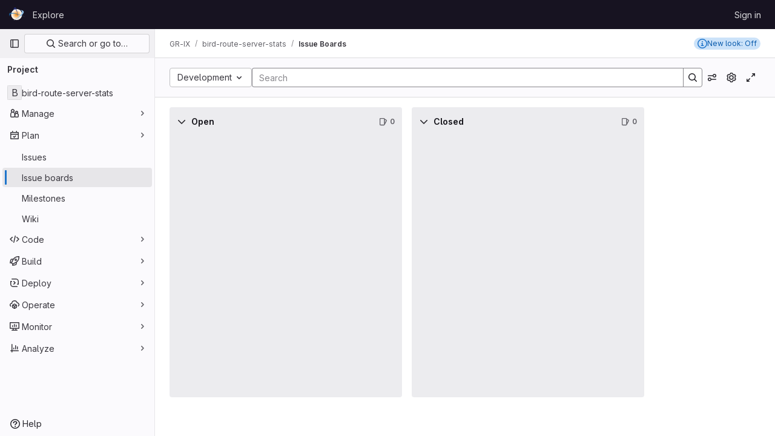

--- FILE ---
content_type: application/javascript
request_url: https://gitlab.grnet.gr/assets/webpack/commons-pages.groups.boards-pages.projects.boards-pages.projects.settings.repository.create_deploy_t-3e484716.afabe84b.chunk.js
body_size: 8015
content:
(this.webpackJsonp=this.webpackJsonp||[]).push([[111],{"7z1+":function(e,t,r){"use strict";r.d(t,"a",(function(){return h})),r.d(t,"b",(function(){return d})),r.d(t,"c",(function(){return u})),r.d(t,"d",(function(){return c}));var n=r("ewH8"),o=r("KFC0"),i=r.n(o),l=r("lx39"),s=r.n(l),a=r("BglX");const u=e=>Boolean(e)&&(e=>{var t;return(null==e||null===(t=e.text)||void 0===t?void 0:t.length)>0&&!Array.isArray(null==e?void 0:e.items)})(e),d=e=>Boolean(e)&&Array.isArray(e.items)&&Boolean(e.items.length)&&e.items.every(u),c=e=>e.every(u)||e.every(d),f=e=>{const t=e();if(!Array.isArray(t))return!1;const r=t.filter(e=>e.tag);return r.length&&r.every(e=>(e=>{var t,r;return Boolean(e)&&(r=(null===(t=e.componentOptions)||void 0===t?void 0:t.tag)||e.tag,["gl-disclosure-dropdown-group","gl-disclosure-dropdown-item","li"].includes(r))})(e))},p=e=>{const t=e(),r=t.find(e=>Array.isArray(e.children)&&e.children.length);return(r?r.children:t).filter(e=>!s()(e.text)||e.text.trim().length>0).every(e=>(e=>{var t;return[a.c,a.b].includes(null===(t=e.type)||void 0===t?void 0:t.name)||"li"===e.type})(e))},h=e=>!!i()(e)&&(n.default.version.startsWith("3")?p(e):f(e))},AUvv:function(e,t){(function(){var e,r,n,o,i,l,s,a,u,d,c,f,p,h,g,v;t.score=function(e,t,n){var o,l,s;return o=n.preparedQuery,n.allowErrors||i(e,o.core_lw,o.core_up)?(s=e.toLowerCase(),l=r(e,s,o),Math.ceil(l)):0},t.isMatch=i=function(e,t,r){var n,o,i,l,s,a,u;if(i=e.length,l=t.length,!i||l>i)return!1;for(n=-1,o=-1;++o<l;){for(s=t.charCodeAt(o),a=r.charCodeAt(o);++n<i&&(u=e.charCodeAt(n))!==s&&u!==a;);if(n===i)return!1}return!0},t.computeScore=r=function(e,t,r){var n,o,i,l,s,h,g,m,y,b,w,_,x,C,S,I,O,A,k,q,D,B,L,E;if(S=r.query,I=r.query_lw,b=e.length,x=S.length,o=(n=u(e,t,S,I)).score,n.count===x)return f(x,b,o,n.pos);if((C=t.indexOf(I))>-1)return p(e,t,S,I,C,x,b);for(q=new Array(x),s=new Array(x),E=v(x,b),_=w=Math.ceil(.75*x)+5,g=!0,y=-1;++y<x;)q[y]=0,s[y]=0;for(m=-1;++m<b;)if(!(B=t[m]).charCodeAt(0)in r.charCodes){if(g){for(y=-1;++y<x;)s[y]=0;g=!1}}else for(A=0,k=0,l=0,O=!0,g=!0,y=-1;++y<x;){if((D=q[y])>A&&(A=D),h=0,I[y]===B)if(L=a(m,e,t),h=l>0?l:c(e,t,S,I,m,y,L),(i=k+d(m,y,L,o,h))>A)A=i,_=w;else{if(O&&--_<=0)return Math.max(A,q[x-1])*E;O=!1}k=D,l=s[y],s[y]=h,q[y]=A}return(A=q[x-1])*E},t.isWordStart=a=function(e,t,r){var n,o;return 0===e||(n=t[e],o=t[e-1],l(o)||n!==r[e]&&o===r[e-1])},t.isWordEnd=s=function(e,t,r,n){var o,i;return e===n-1||(o=t[e],i=t[e+1],l(i)||o===r[e]&&i!==r[e+1])},l=function(e){return" "===e||"."===e||"-"===e||"_"===e||"/"===e||"\\"===e},g=function(e){var t;return e<20?100+(t=20-e)*t:Math.max(120-e,0)},t.scoreSize=v=function(e,t){return 150/(150+Math.abs(t-e))},f=function(e,t,r,n){return 2*e*(150*r+g(n))*v(e,t)},t.scorePattern=h=function(e,t,r,n,o){var i,l;return l=e,i=6,r===e&&(i+=2),n&&(i+=3),o&&(i+=1),e===t&&(n&&(l+=r===t?2:1),o&&(i+=1)),r+l*(l+i)},t.scoreCharacter=d=function(e,t,r,n,o){var i;return i=g(e),r?i+150*((n>o?n:o)+10):i+150*o},t.scoreConsecutives=c=function(e,t,r,n,o,i,l){var a,u,d,c,f,p,g;for(a=(d=(u=e.length)-o)<(f=(c=r.length)-i)?d:f,p=0,g=0,r[i]===e[o]&&p++;++g<a&&n[++i]===t[++o];)r[i]===e[o]&&p++;return g<a&&o--,1===g?1+2*p:h(g,c,p,l,s(o,e,t,u))},t.scoreExactMatch=p=function(e,t,r,n,o,i,l){var u,d,c,p,g;for((g=a(o,e,t))||(c=t.indexOf(n,o+1))>-1&&(g=a(c,e,t))&&(o=c),d=-1,p=0;++d<i;)r[o+d]===e[d]&&p++;return u=s(o+i-1,e,t,l),f(i,l,h(i,i,p,g,u),o)},n=new(e=function(e,t,r){this.score=e,this.pos=t,this.count=r})(0,.1,0),t.scoreAcronyms=u=function(t,r,i,s){var u,d,c,f,p,g,v,m,y,b,w;if(p=t.length,g=i.length,!(p>1&&g>1))return n;for(u=0,b=0,w=0,m=0,c=-1,f=-1;++f<g;){if(v=s[f],l(v)){if((c=r.indexOf(v,c+1))>-1){b++;continue}break}for(;++c<p;)if(v===r[c]&&a(c,t,r)){i[f]===t[c]&&m++,w+=c,u++;break}if(c===p)break}return u<2?n:(d=u===g&&o(t,r,i,u),y=h(u,g,m,!0,d),new e(y,w/u,u+b))},o=function(e,t,r,n){var o,i,l;if(o=0,(l=e.length)>12*r.length)return!1;for(i=-1;++i<l;)if(a(i,e,t)&&++o>n)return!1;return!0}}).call(this)},Aj6a:function(e,t,r){var n=r("nHTl"),o=r("20jF"),i=r("/NDV");e.exports=function(e){return function(t,r,l){var s=Object(t);if(!o(t)){var a=n(r,3);t=i(t),r=function(e){return a(s[e],e,s)}}var u=e(t,r,l);return u>-1?s[a?t[u]:u]:void 0}}},BglX:function(e,t,r){"use strict";r.d(t,"a",(function(){return i})),r.d(t,"b",(function(){return o})),r.d(t,"c",(function(){return n}));const n="GlDisclosureDropdownItem",o="GlDisclosureDropdownGroup",i={top:"top",bottom:"bottom"}},Bo17:function(e,t,r){"use strict";r.d(t,"a",(function(){return b}));var n=r("3CjL"),o=r.n(n),i=r("o4PY"),l=r.n(i),s=r("Qog8"),a=r("V5u/"),u=r("XBTk"),d=r("qaCH"),c=r("XiQx"),f=r("fSQg"),p=r("7z1+"),h=r("Pyw5"),g=r.n(h);const v="."+d.a,m="."+c.a;const y={name:"GlDisclosureDropdown",events:{GL_DROPDOWN_SHOWN:a.i,GL_DROPDOWN_HIDDEN:a.h,GL_DROPDOWN_BEFORE_CLOSE:a.e,GL_DROPDOWN_FOCUS_CONTENT:a.g},components:{GlBaseDropdown:d.b,GlDisclosureDropdownItem:c.b,GlDisclosureDropdownGroup:f.a},props:{items:{type:Array,required:!1,default:()=>[],validator:p.d},toggleText:{type:String,required:!1,default:""},textSrOnly:{type:Boolean,required:!1,default:!1},category:{type:String,required:!1,default:u.o.primary,validator:e=>e in u.o},variant:{type:String,required:!1,default:u.z.default,validator:e=>e in u.z},size:{type:String,required:!1,default:"medium",validator:e=>e in u.p},icon:{type:String,required:!1,default:""},disabled:{type:Boolean,required:!1,default:!1},loading:{type:Boolean,required:!1,default:!1},toggleId:{type:String,required:!1,default:()=>l()("dropdown-toggle-btn-")},toggleClass:{type:[String,Array,Object],required:!1,default:null},noCaret:{type:Boolean,required:!1,default:!1},placement:{type:String,required:!1,default:"bottom-start",validator:e=>Object.keys(u.y).includes(e)},toggleAriaLabelledBy:{type:String,required:!1,default:null},listAriaLabelledBy:{type:String,required:!1,default:null},block:{type:Boolean,required:!1,default:!1},dropdownOffset:{type:[Number,Object],required:!1,default:void 0},fluidWidth:{type:Boolean,required:!1,default:!1},autoClose:{type:Boolean,required:!1,default:!0},positioningStrategy:{type:String,required:!1,default:a.k,validator:e=>[a.k,a.l].includes(e)},startOpened:{type:Boolean,required:!1,default:!1}},data:()=>({disclosureId:l()("disclosure-"),nextFocusedItemIndex:null}),computed:{disclosureTag(){var e;return null!==(e=this.items)&&void 0!==e&&e.length||Object(p.a)(this.$scopedSlots.default||this.$slots.default)?"ul":"div"},hasCustomToggle(){return Boolean(this.$scopedSlots.toggle)}},mounted(){this.startOpened&&this.open()},methods:{open(){this.$refs.baseDropdown.open()},close(){this.$refs.baseDropdown.close()},onShow(){this.$emit(a.i)},onBeforeClose(e){this.$emit(a.e,e)},onHide(){this.$emit(a.h),this.nextFocusedItemIndex=null},onKeydown(e){const{code:t}=e,r=this.getFocusableListItemElements();if(r.length<1)return;let n=!0;t===a.j?this.focusItem(0,r):t===a.c?this.focusItem(r.length-1,r):t===a.b?this.focusNextItem(e,r,-1):t===a.a?this.focusNextItem(e,r,1):t===a.d||t===a.m?this.handleAutoClose(e):n=!1,n&&Object(s.k)(e)},getFocusableListItemElements(){var e;const t=null===(e=this.$refs.content)||void 0===e?void 0:e.querySelectorAll(m);return Object(s.c)(Array.from(t||[]))},focusNextItem(e,t,r){const{target:n}=e,i=t.indexOf(n),l=o()(i+r,0,t.length-1);this.focusItem(l,t)},focusItem(e,t){var r;this.nextFocusedItemIndex=e,null===(r=t[e])||void 0===r||r.focus()},closeAndFocus(){this.$refs.baseDropdown.closeAndFocus()},handleAction(e){window.requestAnimationFrame(()=>{this.$emit("action",e)})},handleAutoClose(e){this.autoClose&&e.target.closest(m)&&e.target.closest(v)===this.$refs.baseDropdown.$el&&this.closeAndFocus()},uniqueItemId:()=>l()("disclosure-item-"),isItem:p.c},GL_DROPDOWN_CONTENTS_CLASS:a.f};const b=g()({render:function(){var e=this,t=e.$createElement,r=e._self._c||t;return r("gl-base-dropdown",{ref:"baseDropdown",staticClass:"gl-disclosure-dropdown",attrs:{"aria-labelledby":e.toggleAriaLabelledBy,"arrow-element":e.$refs.disclosureArrow,"toggle-id":e.toggleId,"toggle-text":e.toggleText,"toggle-class":e.toggleClass,"text-sr-only":e.textSrOnly,category:e.category,variant:e.variant,size:e.size,icon:e.icon,disabled:e.disabled,loading:e.loading,"no-caret":e.noCaret,placement:e.placement,block:e.block,offset:e.dropdownOffset,"fluid-width":e.fluidWidth,"positioning-strategy":e.positioningStrategy},on:e._d({},[e.$options.events.GL_DROPDOWN_SHOWN,e.onShow,e.$options.events.GL_DROPDOWN_HIDDEN,e.onHide,e.$options.events.GL_DROPDOWN_BEFORE_CLOSE,e.onBeforeClose,e.$options.events.GL_DROPDOWN_FOCUS_CONTENT,e.onKeydown]),scopedSlots:e._u([e.hasCustomToggle?{key:"toggle",fn:function(){return[e._t("toggle")]},proxy:!0}:null],null,!0)},[e._v(" "),e._t("header"),e._v(" "),r(e.disclosureTag,{ref:"content",tag:"component",class:e.$options.GL_DROPDOWN_CONTENTS_CLASS,attrs:{id:e.disclosureId,"aria-labelledby":e.listAriaLabelledBy||e.toggleId,"data-testid":"disclosure-content",tabindex:"-1"},on:{keydown:e.onKeydown,click:e.handleAutoClose}},[e._t("default",(function(){return[e._l(e.items,(function(t,n){return[e.isItem(t)?[r("gl-disclosure-dropdown-item",{key:e.uniqueItemId(),attrs:{item:t},on:{action:e.handleAction},scopedSlots:e._u(["list-item"in e.$scopedSlots?{key:"list-item",fn:function(){return[e._t("list-item",null,{item:t})]},proxy:!0}:null],null,!0)})]:[r("gl-disclosure-dropdown-group",{key:t.name,attrs:{bordered:0!==n,group:t},on:{action:e.handleAction},scopedSlots:e._u([e.$scopedSlots["group-label"]?{key:"group-label",fn:function(){return[e._t("group-label",null,{group:t})]},proxy:!0}:null,e.$scopedSlots["list-item"]?{key:"default",fn:function(){return e._l(t.items,(function(t){return r("gl-disclosure-dropdown-item",{key:e.uniqueItemId(),attrs:{item:t},on:{action:e.handleAction},scopedSlots:e._u([{key:"list-item",fn:function(){return[e._t("list-item",null,{item:t})]},proxy:!0}],null,!0)})}))},proxy:!0}:null],null,!0)})]]}))]}))],2),e._v(" "),e._t("footer")],2)},staticRenderFns:[]},void 0,y,void 0,!1,void 0,!1,void 0,void 0,void 0)},GY8p:function(e,t){e.exports=function(e,t,r){for(var n=-1,o=null==e?0:e.length;++n<o;)if(r(t,e[n]))return!0;return!1}},Jq22:function(e,t,r){var n=r("sjqF"),o=r("nHTl"),i=r("NDsS"),l=Math.max;e.exports=function(e,t,r){var s=null==e?0:e.length;if(!s)return-1;var a=null==r?0:i(r);return a<0&&(a=l(s+a,0)),n(e,o(t,3),a)}},PxiM:function(e,t,r){(function(t){(function(){var n,o,i,l,s,a,u,d;i=r("zgIB"),l=r("rxWs"),d=r("AUvv"),a=r("jP5H"),n=r("dsXv"),u=null,o="win32"===(null!=t?t.platform:void 0)?"\\":"/",e.exports={filter:function(e,t,r){return null==r&&(r={}),(null!=t?t.length:void 0)&&(null!=e?e.length:void 0)?(r=s(r,t),i(e,t,r)):[]},score:function(e,t,r){return null==r&&(r={}),(null!=e?e.length:void 0)&&(null!=t?t.length:void 0)?(r=s(r,t)).usePathScoring?a.score(e,t,r):d.score(e,t,r):0},match:function(e,t,r){var n;return null==r&&(r={}),e&&t?e===t?function(){n=[];for(var t=0,r=e.length;0<=r?t<r:t>r;0<=r?t++:t--)n.push(t);return n}.apply(this):(r=s(r,t),l.match(e,t,r)):[]},wrap:function(e,t,r){return null==r&&(r={}),e&&t?(r=s(r,t),l.wrap(e,t,r)):[]},prepareQuery:function(e,t){return null==t&&(t={}),(t=s(t,e)).preparedQuery}},s=function(e,t){return null==e.allowErrors&&(e.allowErrors=!1),null==e.usePathScoring&&(e.usePathScoring=!0),null==e.useExtensionBonus&&(e.useExtensionBonus=!1),null==e.pathSeparator&&(e.pathSeparator=o),null==e.optCharRegEx&&(e.optCharRegEx=null),null==e.wrap&&(e.wrap=null),null==e.preparedQuery&&(e.preparedQuery=u&&u.query===t?u:u=new n(t,e)),e}}).call(this)}).call(this,r("TzVV"))},XiQx:function(e,t,r){"use strict";r.d(t,"a",(function(){return c})),r.d(t,"b",(function(){return p}));var n=r("0M2I"),o=r("V5u/"),i=r("Qog8"),l=r("XBTk"),s=r("7z1+"),a=r("BglX"),u=r("Pyw5"),d=r.n(u);const c="gl-new-dropdown-item";const f={name:a.c,ITEM_CLASS:c,components:{BLink:n.a},props:{item:{type:Object,required:!1,default:null,validator:s.c},variant:{type:String,default:null,validator:e=>void 0!==l.x[e],required:!1}},computed:{isLink(){var e,t;return"string"==typeof(null===(e=this.item)||void 0===e?void 0:e.href)||"string"==typeof(null===(t=this.item)||void 0===t?void 0:t.to)},isCustomContent(){return Boolean(this.$scopedSlots.default)},itemComponent(){const{item:e}=this;return this.isLink?{is:n.a,attrs:{href:e.href,to:e.to,...e.extraAttrs},listeners:{click:this.action}}:{is:"button",attrs:{...null==e?void 0:e.extraAttrs,type:"button"},listeners:{click:()=>{var t;null==e||null===(t=e.action)||void 0===t||t.call(void 0,e),this.action()}}}},listIndex(){var e,t;return null!==(e=this.item)&&void 0!==e&&null!==(t=e.extraAttrs)&&void 0!==t&&t.disabled?null:0},componentIndex(){var e,t;return null!==(e=this.item)&&void 0!==e&&null!==(t=e.extraAttrs)&&void 0!==t&&t.disabled?null:-1},itemVariant(){var e;return this.variant||(null===(e=this.item)||void 0===e?void 0:e.variant)},classes(){var e,t;return[this.$options.ITEM_CLASS,null!==(e=null===(t=this.item)||void 0===t?void 0:t.wrapperClass)&&void 0!==e?e:"",this.itemVariant&&"default"!==this.itemVariant?"gl-new-dropdown-item-"+this.itemVariant:""]},wrapperListeners(){const e={keydown:this.onKeydown};return this.isCustomContent&&(e.click=this.action),e}},methods:{onKeydown(e){const{code:t}=e;if(t===o.d||t===o.m)if(this.isCustomContent)this.action();else{Object(i.k)(e);const t=new MouseEvent("click",{bubbles:!0,cancelable:!0});var r;if(this.isLink)this.$refs.item.$el.dispatchEvent(t);else null===(r=this.$refs.item)||void 0===r||r.dispatchEvent(t)}},action(){this.$emit("action",this.item)}}};const p=d()({render:function(){var e=this,t=e.$createElement,r=e._self._c||t;return r("li",e._g({class:e.classes,attrs:{tabindex:e.listIndex,"data-testid":"disclosure-dropdown-item"}},e.wrapperListeners),[e._t("default",(function(){return[r(e.itemComponent.is,e._g(e._b({ref:"item",tag:"component",staticClass:"gl-new-dropdown-item-content",attrs:{tabindex:e.componentIndex}},"component",e.itemComponent.attrs,!1),e.itemComponent.listeners),[r("span",{staticClass:"gl-new-dropdown-item-text-wrapper"},[e._t("list-item",(function(){return[e._v("\n          "+e._s(e.item.text)+"\n        ")]}))],2)])]}))],2)},staticRenderFns:[]},void 0,f,void 0,!1,void 0,!1,void 0,void 0,void 0)},b1Ea:function(e,t,r){var n=r("Aj6a")(r("Jq22"));e.exports=n},dsXv:function(e,t,r){(function(){var t,n,o,i,l,s,a;a=r("jP5H"),n=a.countDir,i=a.getExtension,e.exports=function(e,r){var l,a,u;if(l=(u=null!=r?r:{}).optCharRegEx,a=u.pathSeparator,!e||!e.length)return null;this.query=e,this.query_lw=e.toLowerCase(),this.core=t(e,l),this.core_lw=this.core.toLowerCase(),this.core_up=s(this.core),this.depth=n(e,e.length,a),this.ext=i(this.query_lw),this.charCodes=o(this.query_lw)},l=/[ _\-:\/\\]/g,t=function(e,t){return null==t&&(t=l),e.replace(t,"")},s=function(e){var t,r,n;for(t="",r=0,n=e.length;r<n;r++)t+=e[r].toUpperCase()[0];return t},o=function(e){var t,r,n;for(n=e.length,r=-1,t=[];++r<n;)t[e.charCodeAt(r)]=!0;return t}}).call(this)},fSQg:function(e,t,r){"use strict";r.d(t,"a",(function(){return f}));var n=r("o4PY"),o=r.n(n),i=r("XiQx"),l=r("7z1+"),s=r("BglX"),a=r("Pyw5"),u=r.n(a);const d={[s.a.top]:"gl-border-t gl-border-t-dropdown-divider gl-pt-2 gl-mt-2",[s.a.bottom]:"gl-border-b gl-border-b-dropdown-divider gl-pb-2 gl-mb-2"};const c={name:s.b,components:{GlDisclosureDropdownItem:i.b},props:{group:{type:Object,required:!1,default:null,validator:l.b},bordered:{type:Boolean,required:!1,default:!1},borderPosition:{type:String,required:!1,default:s.a.top,validator:e=>Object.keys(s.a).includes(e)}},computed:{borderClass(){return this.bordered?d[this.borderPosition]:null},showHeader(){var e;return this.$scopedSlots["group-label"]||(null===(e=this.group)||void 0===e?void 0:e.name)},groupLabeledBy(){return this.showHeader?this.nameId:null}},created(){this.nameId=o()("gl-disclosure-dropdown-group-")},methods:{handleAction(e){this.$emit("action",e)},uniqueItemId:()=>o()("disclosure-item-")}};const f=u()({render:function(){var e=this,t=e.$createElement,r=e._self._c||t;return r("li",{class:e.borderClass},[e.showHeader?r("div",{staticClass:"gl-py-2 gl-pl-4 gl-text-sm gl-font-bold gl-text-strong",attrs:{id:e.nameId}},[e._t("group-label",(function(){return[e._v(e._s(e.group.name))]}))],2):e._e(),e._v(" "),r("ul",{staticClass:"gl-mb-0 gl-list-none gl-pl-0",attrs:{"aria-labelledby":e.groupLabeledBy}},[e._t("default",(function(){return e._l(e.group.items,(function(t){return r("gl-disclosure-dropdown-item",{key:e.uniqueItemId(),attrs:{item:t},on:{action:e.handleAction},scopedSlots:e._u([{key:"list-item",fn:function(){return[e._t("list-item",null,{item:t})]},proxy:!0}],null,!0)})}))}))],2)])},staticRenderFns:[]},void 0,c,void 0,!1,void 0,!1,void 0,void 0,void 0)},j00k:function(e,t,r){"use strict";r.d(t,"a",(function(){return f}));var n=r("o4PY"),o=r.n(n),i=r("XBTk"),l=r("s1D3"),s=r("FkSe"),a=r("Pyw5"),u=r.n(a);let d=0;const c={name:"GlToggle",components:{GlIcon:l.a,GlLoadingIcon:s.a},model:{prop:"value",event:"change"},props:{name:{type:String,required:!1,default:null},value:{type:Boolean,required:!1,default:null},disabled:{type:Boolean,required:!1,default:!1},isLoading:{type:Boolean,required:!1,default:!1},label:{type:String,required:!1,default:null},description:{type:String,required:!1,default:void 0},help:{type:String,required:!1,default:void 0},labelPosition:{type:String,required:!1,default:"top",validator:e=>Object.values(i.Q).includes(e)}},data:()=>({labelId:o()("toggle-label-")}),computed:{shouldRenderDescription(){return Boolean(this.$scopedSlots.description||this.description)&&this.isVerticalLayout},shouldRenderHelp(){return Boolean(this.$slots.help||this.help)&&this.isVerticalLayout},toggleClasses(){return[{"gl-sr-only":"hidden"===this.labelPosition},this.shouldRenderDescription?"gl-mb-2":"gl-mb-3"]},icon(){return this.value?"check-xs":"close-xs"},helpId(){return this.shouldRenderHelp?"toggle-help-"+this.uuid:void 0},isChecked(){return this.value?"true":"false"},isVerticalLayout(){return"top"===this.labelPosition||"hidden"===this.labelPosition}},beforeCreate(){this.uuid=d,d+=1},methods:{toggleFeature(){this.disabled||this.$emit("change",!this.value)}}};const f=u()({render:function(){var e=this,t=e.$createElement,r=e._self._c||t;return r("div",{staticClass:"gl-toggle-wrapper gl-mb-0 gl-flex",class:{"gl-flex-col":e.isVerticalLayout,"gl-toggle-label-inline":!e.isVerticalLayout,"is-disabled":e.disabled},attrs:{"data-testid":"toggle-wrapper"}},[r("span",{staticClass:"gl-toggle-label gl-shrink-0",class:e.toggleClasses,attrs:{id:e.labelId,"data-testid":"toggle-label"}},[e._t("label",(function(){return[e._v(e._s(e.label))]}))],2),e._v(" "),e.shouldRenderDescription?r("span",{staticClass:"gl-description-label gl-mb-3",attrs:{"data-testid":"toggle-description"}},[e._t("description",(function(){return[e._v(e._s(e.description))]}))],2):e._e(),e._v(" "),e.name?r("input",{attrs:{name:e.name,type:"hidden"},domProps:{value:e.value}}):e._e(),e._v(" "),r("button",{staticClass:"gl-toggle gl-shrink-0",class:{"is-checked":e.value,"is-disabled":e.disabled||e.isLoading},attrs:{role:"switch","aria-checked":e.isChecked,"aria-labelledby":e.labelId,"aria-describedby":e.helpId,"aria-disabled":e.disabled,type:"button",disabled:e.disabled},on:{click:function(t){return t.preventDefault(),e.toggleFeature.apply(null,arguments)}}},[e.isLoading?r("gl-loading-icon",{staticClass:"toggle-loading",attrs:{color:"dark"}}):r("span",{staticClass:"toggle-icon"},[r("gl-icon",{attrs:{name:e.icon,size:12}})],1)],1),e._v(" "),e.shouldRenderHelp?r("span",{staticClass:"gl-help-label",attrs:{id:e.helpId,"data-testid":"toggle-help"}},[e._t("help",(function(){return[e._v(e._s(e.help))]}))],2):e._e()])},staticRenderFns:[]},void 0,c,void 0,!1,void 0,!1,void 0,void 0,void 0)},jP5H:function(e,t,r){(function(){var e,n,o,i,l,s,a;a=r("AUvv"),i=a.isMatch,e=a.computeScore,s=a.scoreSize,t.score=function(t,r,n){var o,s,a;return o=n.preparedQuery,n.allowErrors||i(t,o.core_lw,o.core_up)?(a=t.toLowerCase(),s=e(t,a,o),s=l(t,a,s,n),Math.ceil(s)):0},l=function(t,r,i,l){var a,u,d,c,f,p,h,g,v,m;if(0===i)return 0;for(v=l.preparedQuery,m=l.useExtensionBonus,g=l.pathSeparator,f=t.length-1;t[f]===g;)f--;if(h=f-(d=t.lastIndexOf(g,f)),p=1,m&&(i*=p+=o(r,v.ext,d,f,2)),-1===d)return i;for(c=v.depth;d>-1&&c-- >0;)d=t.lastIndexOf(g,d-1);return u=-1===d?i:p*e(t.slice(d+1,f+1),r.slice(d+1,f+1),v),(a=10/(20+n(t,f+1,g)))*u+(1-a)*i*s(0,2.5*h)},t.countDir=n=function(e,t,r){var n,o;if(t<1)return 0;for(n=0,o=-1;++o<t&&e[o]===r;);for(;++o<t;)if(e[o]===r)for(n++;++o<t&&e[o]===r;);return n},t.getExtension=function(e){var t;return(t=e.lastIndexOf("."))<0?"":e.substr(t+1)},o=function(e,t,r,n,i){var l,s,a,u;if(!t.length)return 0;if(!((u=e.lastIndexOf(".",n))>r))return 0;for((l=n-u)<(a=t.length)&&(a=l,l=t.length),u++,s=-1;++s<a&&e[u+s]===t[s];);return 0===s&&i>0?.9*o(e,t,r,u-2,i-1):s/l}}).call(this)},rxWs:function(e,t,r){(function(){var e,n,o,i,l,s,a,u,d,c;c=r("AUvv"),o=c.isMatch,i=c.isWordStart,d=c.scoreConsecutives,u=c.scoreCharacter,a=c.scoreAcronyms,t.match=l=function(t,r,i){var l,a,u,d,c,f;return l=i.allowErrors,c=i.preparedQuery,d=i.pathSeparator,l||o(t,c.core_lw,c.core_up)?(f=t.toLowerCase(),0===(u=n(t,f,c)).length||t.indexOf(d)>-1&&(a=e(t,f,c,d),u=s(u,a)),u):[]},t.wrap=function(e,t,r){var n,o,i,s,a,u,d,c,f;if(null!=r.wrap&&(u=(f=r.wrap).tagClass,c=f.tagOpen,d=f.tagClose),null==u&&(u="highlight"),null==c&&(c='<strong class="'+u+'">'),null==d&&(d="</strong>"),e===t)return c+e+d;if(0===(i=l(e,0,r)).length)return e;for(s="",n=-1,a=0;++n<i.length;){for((o=i[n])>a&&(s+=e.substring(a,o),a=o);++n<i.length;){if(i[n]!==o+1){n--;break}o++}++o>a&&(s+=c,s+=e.substring(a,o),s+=d,a=o)}return a<=e.length-1&&(s+=e.substring(a)),s},e=function(e,t,r,o){var i,l,s;for(s=e.length-1;e[s]===o;)s--;if(-1===(i=e.lastIndexOf(o,s)))return[];for(l=r.depth;l-- >0;)if(-1===(i=e.lastIndexOf(o,i-1)))return[];return i++,s++,n(e.slice(i,s),t.slice(i,s),r,i)},s=function(e,t){var r,n,o,i,l,s,a;if(l=e.length,0===(s=t.length))return e.slice();if(0===l)return t.slice();for(o=-1,n=t[i=0],a=[];++o<l;){for(r=e[o];n<=r&&++i<s;)n<r&&a.push(n),n=t[i];a.push(r)}for(;i<s;)a.push(t[i++]);return a},n=function(e,t,r,n){var o,l,s,c,f,p,h,g,v,m,y,b,w,_,x,C,S,I,O,A,k,q;for(null==n&&(n=0),_=r.query,x=r.query_lw,v=e.length,b=_.length,o=a(e,t,_,x).score,I=new Array(b),f=new Array(b),0,1,2,3,q=new Array(v*b),w=-1,g=-1;++g<b;)I[g]=0,f[g]=0;for(h=-1;++h<v;)for(C=0,O=0,c=0,A=t[h],g=-1;++g<b;)p=0,l=0,S=O,x[g]===A&&(k=i(h,e,t),p=c>0?c:d(e,t,_,x,h,g,k),l=S+u(h,g,k,o,p)),O=I[g],c=f[g],C>O?y=2:(C=O,y=1),l>C?(C=l,y=3):p=0,I[g]=C,f[g]=p,q[++w]=C>0?y:0;for(w=(h=v-1)*b+(g=b-1),s=!0,m=[];s&&h>=0&&g>=0;)switch(q[w]){case 1:h--,w-=b;break;case 2:g--,w--;break;case 3:m.push(h+n),g--,h--,w-=b+1;break;default:s=!1}return m.reverse(),m}}).call(this)},sHIo:function(e,t,r){"use strict";t.a=function(){return{inject:{glFeatures:{from:"glFeatures",default:function(){return{}}}}}}},zgIB:function(e,t,r){(function(){var t,n,o,i;o=r("AUvv"),t=r("jP5H"),r("dsXv"),n=function(e){return e.candidate},i=function(e,t){return t.score-e.score},e.exports=function(e,r,l){var s,a,u,d,c,f,p,h,g,v,m,y,b;for(h=[],u=l.key,c=l.maxResults,d=l.maxInners,m=l.usePathScoring,g=null!=d&&d>0?d:e.length+1,s=null!=u,p=m?t:o,y=0,b=e.length;y<b&&(a=e[y],!((v=s?a[u]:a)&&(f=p.score(v,r,l))>0)||(h.push({candidate:a,score:f}),--g));y++);return h.sort(i),e=h.map(n),null!=c&&(e=e.slice(0,c)),e}}).call(this)}}]);
//# sourceMappingURL=commons-pages.groups.boards-pages.projects.boards-pages.projects.settings.repository.create_deploy_t-3e484716.afabe84b.chunk.js.map